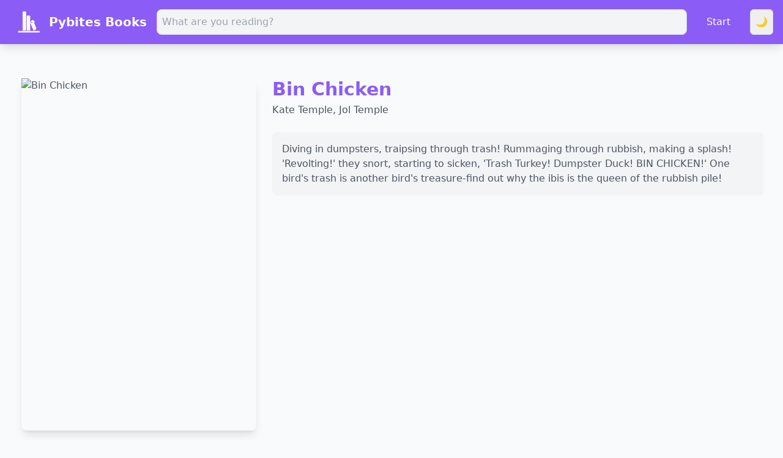

--- FILE ---
content_type: text/html; charset=utf-8
request_url: https://pybitesbooks.com/books/BINEzQEACAAJ
body_size: 3716
content:

<!DOCTYPE html>
<html lang="en">
<head>
    <meta charset="UTF-8">
    <meta name="viewport" content="width=device-width, initial-scale=1">
    <title>Pybites Books | Bin Chicken</title>

    <meta property="og:site_name" content="Pybites Books"/>
    <meta property="og:type" content="website"/>
    <meta property="og:title" content="Pybites Books | Bin Chicken"/>
    <meta property="og:description" content="A clutter-free, fast, and privacy-respecting platform to track your reading, mark favorites, and share the love of books. Built to inspire reading—and help kids spend less time on screens." />
    <meta property="og:locale" content="en_US"/>
    <meta property="og:url" content="https://pybitesbooks.com/books/BINEzQEACAAJ"/>
    <meta property="og:image" content="https://books.google.com/books?id=BINEzQEACAAJ&printsec=frontcover&img=1&zoom=1">
    <meta name="csrf-token" content="LZJYiB5BQhmc6BI2hSAQgks0qzSsgQk7At5ThqnmPgVJDW7QITErkl3VTDKZhGml">

    <link rel="icon" href="/static/img/favicon.edec1f509366.ico" type="image/x-icon">
    <link href="https://cdnjs.cloudflare.com/ajax/libs/font-awesome/5.15.3/css/all.min.css" rel="stylesheet">
    <link href="/static/css/output.31bf62241725.css" rel="stylesheet">

    <script src="https://unpkg.com/htmx.org@1.9.6"></script>

    <!-- Additional JS -->
    <script src="/static/js/script.a12a44239ff2.js"></script>
    
</head>
<body class="bg-background text-secondary dark:bg-gray-900 dark:text-gray-300 min-h-screen flex flex-col"
  
>

    <header class="bg-primary text-white shadow-lg">
      <div class="container mx-auto px-4 py-3 flex justify-between items-center">
        <a href="/" class="flex items-center space-x-2 ml-2">
            <img src="/static/img/logo-white.a9d60a197319.png" alt="Pybites Books Logo" class="h-10 w-auto sm:h-12">
            <span class="text-xl font-bold hidden sm:inline">Pybites Books</span>
        </a>

        <!-- Search Form Wrapper -->
        <div class="relative flex-grow mx-4">
            <input
                type="text"
                name="q"
                id="searchTitles"
                class="w-full p-2 border text-gray-700 border-gray-300 rounded-lg focus:outline-none focus:ring-2 focus:ring-primary bg-gray-100 dark:bg-gray-800 dark:text-gray-300"
                placeholder="What are you reading?"
                accesskey='s'
                hx-get="/query_books/?max_results=4"
                hx-trigger="keyup changed delay:1000ms" hx-params="q" hx-condition="this.value.length > 2"
                hx-target="#book-results"
                hx-on:focus="this.nextElementSibling.classList.remove('hidden', 'opacity-0')"
                hx-on:blur="setTimeout(() => this.nextElementSibling.classList.add('hidden', 'opacity-0'), 200)"
            >
            <!-- Search Results -->
            <div id="book-results" class="absolute top-full left-0 w-full max-h-100 overflow-auto bg-white rounded-lg shadow-lg z-50 hidden opacity-0 transition-opacity duration-200 dark:bg-gray-800 dark:text-gray-200"></div>
        </div>

        

        <!-- User Links Dropdown -->
        <div class="relative group">
            
              <a href="/accounts/login/" class="px-4 py-2 bg-transparent text-white rounded-md focus:outline-none flex items-center gap-1">Start</a>
            

            <!-- Dropdown Menu -->
            <div class="absolute right-0 w-48 bg-white dark:bg-gray-800 shadow-lg rounded-lg -mt-1 hidden group-hover:flex flex-col z-50 pointer-events-auto">
                <ul class="space-y-2 p-2">
                    

                    <li><a href="/books/explore/" class="block text-primary dark:text-gray-300 hover:bg-gray-100 dark:hover:bg-gray-700 px-2 py-1 rounded-md">Explore by Category</a></li>
                    

                      <li><a href="/cdn-cgi/l/email-protection#dbb2b5bdb49baba2b9b2aff5bea8e4a8aeb9b1beb8afe68ba2b9b2afbea8fb99b4b4b0a8" class="block text-primary dark:text-gray-300 hover:bg-gray-100 dark:hover:bg-gray-700 px-2 py-1 rounded-md">Contact Us</a></li>
                      <li><a href="/accounts/login/" class="block text-primary dark:text-gray-300 hover:bg-gray-100 dark:hover:bg-gray-700 px-2 py-1 rounded-md">Login</a></li>

                    
                </ul>
            </div>
        </div>

        <button id="darkToggle" class="ml-4 p-2 rounded border border-gray-300 dark:border-gray-600">
          <span id="toggleIcon">🌙</span>
        </button>

      </div>

    </header>


    <!-- Main Content -->
    <main class="container mx-auto px-4 py-8 flex-grow">
        

        

  <div class="container mx-auto px-4 py-6">
    <div class="grid grid-cols-1 md:grid-cols-3 gap-6">
      <div class="flex justify-center">

  <img class="w-64 h-96 md:w-80 md:h-[30rem] lg:w-96 lg:h-[36rem] object-cover rounded-lg shadow-lg" alt="Bin Chicken" src="https://books.google.com/books?id=BINEzQEACAAJ&printsec=frontcover&img=1&zoom=2" />
</div>

<div class="md:col-span-2">
    <h2 class="text-3xl font-bold text-primary">Bin Chicken</h2>
    <p class="text-gray-600 mt-1">Kate Temple, Jol Temple</p>

    

    
        <div class="mt-6 p-4 bg-gray-100 dark:bg-gray-800 rounded-lg">
            Diving in dumpsters, traipsing through trash! Rummaging through rubbish, making a splash! 'Revolting!' they snort, starting to sicken, 'Trash Turkey! Dumpster Duck! BIN CHICKEN!' One bird's trash is another bird's treasure-find out why the ibis is the queen of the rubbish pile!
        </div>
    
</div>

    </div>

    <div class="mt-10 grid grid-cols-1 md:grid-cols-3 gap-8">
      <div class="md:col-span-2">
        
<table class="w-full text-left border-collapse">
    <tbody>
        <tr class="bg-gray-50 dark:bg-gray-700">
            <td class="font-semibold py-3 px-4">Publisher:</td>
            <td class="py-3 px-4">Scholastic Australia</td>
        </tr>
        <tr class="bg-white dark:bg-gray-800">
            <td class="font-semibold py-3 px-4">Published:</td>
            <td class="py-3 px-4">2020-01-05</td>
        </tr>
        <tr class="bg-gray-50 dark:bg-gray-700">
            <td class="font-semibold py-3 px-4">ISBN:</td>
            <td class="py-3 px-4">9781743830048</td>
        </tr>
        <tr class="bg-white dark:bg-gray-800">
            <td class="font-semibold py-3 px-4">Page Count:</td>
            <td class="py-3 px-4">24</td>
        </tr>
        <tr class="bg-gray-50 dark:bg-gray-700">
            <td class="font-semibold py-3 px-4">Language:</td>
            <td class="py-3 px-4">en</td>
        </tr>

        
            <tr class="bg-white dark:bg-gray-800">
                <td class="font-semibold py-3 px-4">

                  <i class="fas fa-users mr-2"></i>Read by:
                </td>
                <td class="py-3 px-4 flex gap-2">
                  <td class="py-3 px-4 flex gap-2">
                      
                          <div class="relative">
                              <a class="inline-block w-8 h-8 text-xs font-bold rounded-full flex items-center justify-center"
                                href="/users/Lily" style="background-color: #d2f53c; color: #000;">
                                  LI
                              </a>
                              
                          </div>
                      
                  </td>

                </td>
            </tr>
        

        

    </tbody>
</table>

      </div>

      <div id="bookProgress">
        
<div class="bg-white dark:bg-gray-800 p-6 shadow-md rounded-lg">
    <h3 class="text-xl font-bold text-primary mb-4">Your Progress</h3>

    

    
        <a href="/accounts/login/?next=/books/BINEzQEACAAJ" class="w-full bg-button text-white py-2 px-6 rounded-md hover:bg-button-hover">
            Login to add this book
        </a>
    

</div>

      </div>

      <div class="md:col-span-3 mt-4 bg-gray-100 dark:bg-gray-800 p-4 rounded-lg">
        <div class="text-sm text-gray-500 mb-1">Share this book:</div>
        <div id="share-fallback" class="flex flex-wrap gap-3 text-sm">
          
            <a href="https://twitter.com/intent/tweet?url=https://pybitesbooks.com/books/BINEzQEACAAJ" target="_blank" class="text-blue-500 dark:text-blue-400 hover:underline">X</a>
            <a href="https://www.linkedin.com/sharing/share-offsite/?url=https://pybitesbooks.com/books/BINEzQEACAAJ" target="_blank" class="text-blue-500 dark:text-blue-400 hover:underline">
              LinkedIn</a>
            <a href="https://www.facebook.com/sharer/sharer.php?u=https://pybitesbooks.com/books/BINEzQEACAAJ" target="_blank" class="text-blue-500 dark:text-blue-400 hover:underline">Facebook</a>
            <a href="/cdn-cgi/l/email-protection#f6c98583949c939582cbb49f98d6b59e9f959d9398d09499928fcb9e82828685ccd9d9868f949f8293859499999d85d895999bd99499999d85d9b4bfb8b38ca7b3b7b5b7b7bc" class="text-blue-500 dark:text-blue-400 hover:underline">Email</a>
            <button onclick="copyToClipboard('https://pybitesbooks.com/books/BINEzQEACAAJ')" class="text-blue-500 dark:text-blue-400 hover:underline">Copy link</button>
          
        </div>
      </div>

    </div>
  </div>


    </main>

    <footer class="bg-gray-800 text-white text-center py-6 mt-auto">
      <p class="text-sm">
          <i>“A reader lives a thousand lives before he dies, said Jojen. The man who never reads lives only one.” – George R.R. Martin</i>
      </p>
      <p class="mt-2">
          Made with ❤️ by <a href="https://pybit.es" class="underline hover:text-white" target="_blank" rel="noopener noreferrer">Pybites</a> |
          <a href="/cdn-cgi/l/email-protection#4e272028210e3e372c273a602b3d713d3b2c242b2d3a731e372c273a2b3d6e0c2121253d" class="underline hover:text-white">Contact Us</a>
      </p>
      <p class="mt-2 text-xs text-gray-400">
          Book data powered by <a href="https://books.google.com/" class="underline hover:text-white" target="_blank" rel="noopener noreferrer">Google Books API</a>
      </p>
    </footer>
    <script data-cfasync="false" src="/cdn-cgi/scripts/5c5dd728/cloudflare-static/email-decode.min.js"></script><script>
      const toggleBtn = document.getElementById('darkToggle');
      const toggleIcon = document.getElementById('toggleIcon');
      const htmlEl = document.documentElement;

      // Load saved mode
      if (localStorage.theme === 'dark') {
        htmlEl.classList.add('dark');
        toggleIcon.textContent = '☀️';
      }

      toggleBtn.addEventListener('click', () => {
        htmlEl.classList.toggle('dark');
        const isDark = htmlEl.classList.contains('dark');
        localStorage.theme = isDark ? 'dark' : 'light';
        toggleIcon.textContent = isDark ? '☀️' : '🌙';
      });

      function copyToClipboard(text) {
        navigator.clipboard.writeText(text);
        alert('Link copied!');
      }

      const searchInput = document.getElementById('book-search');
      if (searchInput) {
        searchInput.addEventListener('input', function () {
          const q = this.value.toLowerCase();
          document.querySelectorAll('[data-title]').forEach(el => {
            const title = el.dataset.title.toLowerCase();
            el.style.display = title.includes(q) ? '' : 'none';
          });
        });
      }

    </script>
<script defer src="https://static.cloudflareinsights.com/beacon.min.js/vcd15cbe7772f49c399c6a5babf22c1241717689176015" integrity="sha512-ZpsOmlRQV6y907TI0dKBHq9Md29nnaEIPlkf84rnaERnq6zvWvPUqr2ft8M1aS28oN72PdrCzSjY4U6VaAw1EQ==" data-cf-beacon='{"version":"2024.11.0","token":"1b0f0500e31a4412891d56e2fe0b7c41","r":1,"server_timing":{"name":{"cfCacheStatus":true,"cfEdge":true,"cfExtPri":true,"cfL4":true,"cfOrigin":true,"cfSpeedBrain":true},"location_startswith":null}}' crossorigin="anonymous"></script>
</body>
</html>


--- FILE ---
content_type: text/javascript; charset="utf-8"
request_url: https://pybitesbooks.com/static/js/script.a12a44239ff2.js
body_size: 284
content:
function ConfirmAction(msg){
  // triggers a popup to make sure user is ok with a destructive operation
  if(confirm(msg)){
    return true;
  } else {
    return false;
  }
}


document.addEventListener("DOMContentLoaded", () => {
    const csrfToken = document.querySelector('meta[name="csrf-token"]').getAttribute('content');

    document.querySelectorAll(".js-favorite").forEach(element => {
        element.addEventListener("click", () => {
            const book = element.dataset.book;
            const isFilled = element.querySelector('svg').classList.contains('fill-current');
            const checked = !isFilled;
            fetch('favorite/', {
                method: 'POST',
                headers: {
                    'Content-Type': 'application/json',
                    'X-CSRFToken': csrfToken
                },
                body: JSON.stringify({ book, checked })
            }).then(() => {
            // Swap SVG
            element.innerHTML = checked ? filledStarSVG : emptyStarSVG;
            });
        });
    });

    const filledStarSVG = `<svg xmlns="http://www.w3.org/2000/svg" class="w-6 h-6 fill-current" viewBox="0 0 20 20"><path d="M10 15l-5.878 3.09 1.122-6.545L.488 6.91l6.562-.955L10 0l2.95 5.955 6.562.955-4.756 4.635 1.122 6.545z"/></svg>`;

    const emptyStarSVG = `<svg xmlns="http://www.w3.org/2000/svg" class="w-6 h-6 fill-none stroke-current" viewBox="0 0 24 24"><path stroke-linecap="round" stroke-linejoin="round" stroke-width="2" d="M11.049 2.927c.3-.921 1.603-.921 1.902 0l2.035 6.26h6.585c.969 0 1.371 1.24.588 1.81l-5.327 3.872 2.034 6.26c.3.921-.755 1.688-1.539 1.118L12 18.26l-5.327 3.872c-.784.57-1.838-.197-1.539-1.118l2.034-6.26-5.327-3.872c-.783-.57-.38-1.81.588-1.81h6.585l2.035-6.26z"/></svg>`;

    document.querySelectorAll(".deleteRow").forEach(button => {
        button.addEventListener("click", (event) => {
            const row = event.target.closest("tr");
            if (row) row.remove();
        });
    });

    const datePicker = document.getElementById("id_completed");
    if (datePicker) {
        datePicker.type = "date"; // Native HTML5 date picker
    }
});


document.addEventListener("htmx:afterRequest", function (event) {
    const target = document.querySelector("#book-results");
    if (target && event.target.id === 'searchTitles') {
        target.classList.remove('hidden');
    }

});
